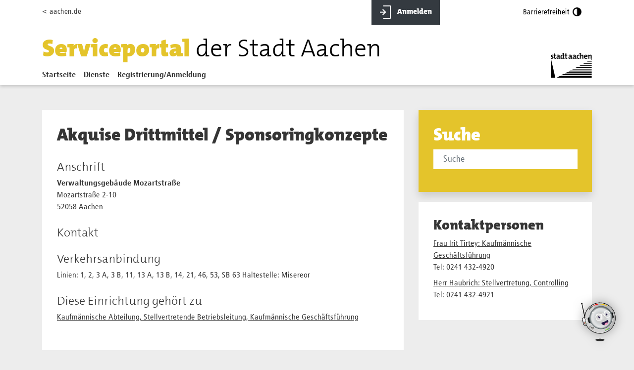

--- FILE ---
content_type: text/html;charset=UTF-8
request_url: https://serviceportal.aachen.de/suche/-/vr-bis-detail/einrichtung/2120817/show
body_size: 41703
content:
<!DOCTYPE html> <html class="ltr" dir=" lang.dir" lang="de-DE"> <head> <meta name="viewport" content="width=device-width, initial-scale=1"> <title>Akquise Drittmittel / Sponsoringkonzepte - Serviceportal der Stadt Aachen</title> <meta content="text/html; charset=UTF-8" http-equiv="content-type" /> <script data-senna-track="permanent" src="/o/frontend-js-lodash-web/lodash/lodash.js" type="text/javascript"></script> <script data-senna-track="permanent" src="/o/frontend-js-lodash-web/lodash/util.js" type="text/javascript"></script> <script data-senna-track="temporary" type="text/javascript">if(window.Analytics)window._com_liferay_document_library_analytics_isViewFileEntry=false;</script> <link href="https://serviceportal.aachen.de/o/dynamic-data-mapping-web/css/main.css?browserId=other&themeId=stadtportalaachen_WAR_stadtportalaachen&minifierType=css&languageId=de_DE&b=7103&t=1764157497488" rel="stylesheet" type = "text/css" /> <link href="https://serviceportal.aachen.de/o/dynamic-data-mapping-form-renderer/css/main.css?browserId=other&themeId=stadtportalaachen_WAR_stadtportalaachen&minifierType=css&languageId=de_DE&b=7103&t=1764157497488" rel="stylesheet" type = "text/css" /> <link href="https://serviceportal.aachen.de/o/dynamic-data-mapping-form-builder/css/main.css?browserId=other&themeId=stadtportalaachen_WAR_stadtportalaachen&minifierType=css&languageId=de_DE&b=7103&t=1764157497488" rel="stylesheet" type = "text/css" /> <link href="https://serviceportal.aachen.de/o/stadtportal-aachen/images/favicon.ico" rel="icon" /> <link data-senna-track="temporary" href="https://serviceportal.aachen.de/suche/-/vr-bis-detail/einrichtung/2120817/show" rel="canonical" /> <link class="lfr-css-file" data-senna-track="temporary" href="https://serviceportal.aachen.de/o/stadtportal-aachen/css/clay.css?browserId=other&amp;themeId=stadtportalaachen_WAR_stadtportalaachen&amp;minifierType=css&amp;languageId=de_DE&amp;b=7103&amp;t=1764157497488" id="liferayAUICSS" rel="stylesheet" type="text/css" /> <link data-senna-track="temporary" href="/o/frontend-css-web/main.css?browserId=other&amp;themeId=stadtportalaachen_WAR_stadtportalaachen&amp;minifierType=css&amp;languageId=de_DE&amp;b=7103&amp;t=1557361611547" id="liferayPortalCSS" rel="stylesheet" type="text/css" /> <link data-senna-track="temporary" href="/combo?browserId=other&amp;minifierType=&amp;themeId=stadtportalaachen_WAR_stadtportalaachen&amp;languageId=de_DE&amp;b=7103&amp;com_liferay_portal_search_web_search_bar_portlet_SearchBarPortlet_INSTANCE_templateSearch:%2Fsearch%2Fbar%2Fcss%2Fmain.css&amp;com_liferay_product_navigation_product_menu_web_portlet_ProductMenuPortlet:%2Fcss%2Fmain.css&amp;t=1764153970000" id="121d1515" rel="stylesheet" type="text/css" /> <script data-senna-track="temporary" type="text/javascript">var Liferay=Liferay||{};
Liferay.Browser={acceptsGzip:function(){return true},getMajorVersion:function(){return 131},getRevision:function(){return"537.36"},getVersion:function(){return"131.0"},isAir:function(){return false},isChrome:function(){return true},isEdge:function(){return false},isFirefox:function(){return false},isGecko:function(){return true},isIe:function(){return false},isIphone:function(){return false},isLinux:function(){return false},isMac:function(){return true},isMobile:function(){return false},isMozilla:function(){return false},
isOpera:function(){return false},isRtf:function(){return true},isSafari:function(){return true},isSun:function(){return false},isWebKit:function(){return true},isWindows:function(){return false}};Liferay.Data=Liferay.Data||{};Liferay.Data.ICONS_INLINE_SVG=true;Liferay.Data.NAV_SELECTOR="#navigation";Liferay.Data.NAV_SELECTOR_MOBILE="#navigationCollapse";Liferay.Data.isCustomizationView=function(){return false};Liferay.Data.notices=[null];
Liferay.PortletKeys={DOCUMENT_LIBRARY:"com_liferay_document_library_web_portlet_DLPortlet",DYNAMIC_DATA_MAPPING:"com_liferay_dynamic_data_mapping_web_portlet_DDMPortlet",ITEM_SELECTOR:"com_liferay_item_selector_web_portlet_ItemSelectorPortlet"};Liferay.PropsValues={JAVASCRIPT_SINGLE_PAGE_APPLICATION_TIMEOUT:0,NTLM_AUTH_ENABLED:false,UPLOAD_SERVLET_REQUEST_IMPL_MAX_SIZE:104857600};
Liferay.ThemeDisplay={getLayoutId:function(){return"3"},getLayoutRelativeControlPanelURL:function(){return"/group/guest/~/control_panel/manage?p_p_id\x3d19_WAR_vrportlet"},getLayoutRelativeURL:function(){return"/suche"},getLayoutURL:function(){return"https://serviceportal.aachen.de/suche"},getParentLayoutId:function(){return"0"},isControlPanel:function(){return false},isPrivateLayout:function(){return"false"},isVirtualLayout:function(){return false},getBCP47LanguageId:function(){return"de-DE"},getCanonicalURL:function(){return"https://serviceportal.aachen.de/suche/-/vr-bis-detail/einrichtung/2120817/show"},
getCDNBaseURL:function(){return"https://serviceportal.aachen.de"},getCDNDynamicResourcesHost:function(){return""},getCDNHost:function(){return""},getCompanyGroupId:function(){return"20686"},getCompanyId:function(){return"20648"},getDefaultLanguageId:function(){return"de_DE"},getDoAsUserIdEncoded:function(){return""},getLanguageId:function(){return"de_DE"},getParentGroupId:function(){return"20674"},getPathContext:function(){return""},getPathImage:function(){return"/image"},getPathJavaScript:function(){return"/o/frontend-js-web"},
getPathMain:function(){return"/c"},getPathThemeImages:function(){return"https://serviceportal.aachen.de/o/stadtportal-aachen/images"},getPathThemeRoot:function(){return"/o/stadtportal-aachen"},getPlid:function(){return"21021"},getPortalURL:function(){return"https://serviceportal.aachen.de"},getScopeGroupId:function(){return"20674"},getScopeGroupIdOrLiveGroupId:function(){return"20674"},getSessionId:function(){return""},getSiteAdminURL:function(){return"https://serviceportal.aachen.de/group/guest/~/control_panel/manage?p_p_lifecycle\x3d0\x26p_p_state\x3dmaximized\x26p_p_mode\x3dview"},
getSiteGroupId:function(){return"20674"},getURLControlPanel:function(){return"/group/control_panel?refererPlid\x3d21021"},getURLHome:function(){return"https://serviceportal.aachen.de/web/guest"},getUserEmailAddress:function(){return""},getUserId:function(){return"20651"},getUserName:function(){return""},isAddSessionIdToURL:function(){return false},isFreeformLayout:function(){return false},isImpersonated:function(){return false},isSignedIn:function(){return false},isStateExclusive:function(){return false},
isStateMaximized:function(){return false},isStatePopUp:function(){return false}};var themeDisplay=Liferay.ThemeDisplay;
Liferay.AUI={getAvailableLangPath:function(){return"available_languages.jsp?browserId\x3dother\x26themeId\x3dstadtportalaachen_WAR_stadtportalaachen\x26colorSchemeId\x3d01\x26minifierType\x3djs\x26languageId\x3dde_DE\x26b\x3d7103\x26t\x3d1764157437459"},getCombine:function(){return true},getComboPath:function(){return"/combo/?browserId\x3dother\x26minifierType\x3d\x26languageId\x3dde_DE\x26b\x3d7103\x26t\x3d1557361610505\x26"},getDateFormat:function(){return"%d.%m.%Y"},getEditorCKEditorPath:function(){return"/o/frontend-editor-ckeditor-web"},
getFilter:function(){var filter="raw";filter="min";return filter},getFilterConfig:function(){var instance=this;var filterConfig=null;if(!instance.getCombine())filterConfig={replaceStr:".js"+instance.getStaticResourceURLParams(),searchExp:"\\.js$"};return filterConfig},getJavaScriptRootPath:function(){return"/o/frontend-js-web"},getLangPath:function(){return"aui_lang.jsp?browserId\x3dother\x26themeId\x3dstadtportalaachen_WAR_stadtportalaachen\x26colorSchemeId\x3d01\x26minifierType\x3djs\x26languageId\x3dde_DE\x26b\x3d7103\x26t\x3d1557361610505"},
getPortletRootPath:function(){return"/html/portlet"},getStaticResourceURLParams:function(){return"?browserId\x3dother\x26minifierType\x3d\x26languageId\x3dde_DE\x26b\x3d7103\x26t\x3d1557361610505"}};Liferay.authToken="rTg7g9nG";Liferay.currentURL="/suche/-/vr-bis-detail/einrichtung/2120817/show";Liferay.currentURLEncoded="%2Fsuche%2F-%2Fvr-bis-detail%2Feinrichtung%2F2120817%2Fshow";</script> <script src="/o/js_loader_modules?t=1764157497488" type="text/javascript"></script> <script src="/o/js_loader_config?t=1764157458987" type="text/javascript"></script> <script src="/o/frontend-js-web/loader/config.js" type="text/javascript"></script> <script src="/o/frontend-js-web/loader/loader.3.js" type="text/javascript"></script> <script data-senna-track="permanent" src="https://serviceportal.aachen.de/combo?browserId=other&minifierType=js&languageId=de_DE&b=7103&t=1557361610505&/o/frontend-js-web/jquery/jquery.js&/o/frontend-js-web/clay/popper.js&/o/frontend-js-web/clay/bootstrap.js&/o/frontend-js-web/aui/aui/aui.js&/o/frontend-js-web/aui/aui-base-html5-shiv/aui-base-html5-shiv.js&/o/frontend-js-web/liferay/browser_selectors.js&/o/frontend-js-web/liferay/modules.js&/o/frontend-js-web/liferay/aui_sandbox.js&/o/frontend-js-web/clay/collapsible-search.js&/o/frontend-js-web/clay/side-navigation.js&/o/frontend-js-web/jquery/fm.js&/o/frontend-js-web/jquery/form.js&/o/frontend-js-web/misc/svg4everybody.js&/o/frontend-js-web/aui/arraylist-add/arraylist-add.js&/o/frontend-js-web/aui/arraylist-filter/arraylist-filter.js&/o/frontend-js-web/aui/arraylist/arraylist.js&/o/frontend-js-web/aui/array-extras/array-extras.js&/o/frontend-js-web/aui/array-invoke/array-invoke.js&/o/frontend-js-web/aui/attribute-base/attribute-base.js&/o/frontend-js-web/aui/attribute-complex/attribute-complex.js&/o/frontend-js-web/aui/attribute-core/attribute-core.js&/o/frontend-js-web/aui/attribute-observable/attribute-observable.js&/o/frontend-js-web/aui/attribute-extras/attribute-extras.js&/o/frontend-js-web/aui/base-base/base-base.js&/o/frontend-js-web/aui/base-pluginhost/base-pluginhost.js&/o/frontend-js-web/aui/classnamemanager/classnamemanager.js&/o/frontend-js-web/aui/datatype-xml-format/datatype-xml-format.js&/o/frontend-js-web/aui/datatype-xml-parse/datatype-xml-parse.js&/o/frontend-js-web/aui/dom-base/dom-base.js&/o/frontend-js-web/aui/dom-core/dom-core.js&/o/frontend-js-web/aui/dom-screen/dom-screen.js&/o/frontend-js-web/aui/dom-style/dom-style.js&/o/frontend-js-web/aui/event-base/event-base.js&/o/frontend-js-web/aui/event-custom-base/event-custom-base.js&/o/frontend-js-web/aui/event-custom-complex/event-custom-complex.js&/o/frontend-js-web/aui/event-delegate/event-delegate.js&/o/frontend-js-web/aui/event-focus/event-focus.js&/o/frontend-js-web/aui/event-hover/event-hover.js" type = "text/javascript"></script> <script data-senna-track="permanent" src="https://serviceportal.aachen.de/combo?browserId=other&minifierType=js&languageId=de_DE&b=7103&t=1557361610505&/o/frontend-js-web/aui/event-key/event-key.js&/o/frontend-js-web/aui/event-mouseenter/event-mouseenter.js&/o/frontend-js-web/aui/event-mousewheel/event-mousewheel.js&/o/frontend-js-web/aui/event-outside/event-outside.js&/o/frontend-js-web/aui/event-resize/event-resize.js&/o/frontend-js-web/aui/event-simulate/event-simulate.js&/o/frontend-js-web/aui/event-synthetic/event-synthetic.js&/o/frontend-js-web/aui/intl/intl.js&/o/frontend-js-web/aui/io-base/io-base.js&/o/frontend-js-web/aui/io-form/io-form.js&/o/frontend-js-web/aui/io-queue/io-queue.js&/o/frontend-js-web/aui/io-upload-iframe/io-upload-iframe.js&/o/frontend-js-web/aui/io-xdr/io-xdr.js&/o/frontend-js-web/aui/json-parse/json-parse.js&/o/frontend-js-web/aui/json-stringify/json-stringify.js&/o/frontend-js-web/aui/node-base/node-base.js&/o/frontend-js-web/aui/node-core/node-core.js&/o/frontend-js-web/aui/node-event-delegate/node-event-delegate.js&/o/frontend-js-web/aui/node-event-simulate/node-event-simulate.js&/o/frontend-js-web/aui/node-focusmanager/node-focusmanager.js&/o/frontend-js-web/aui/node-pluginhost/node-pluginhost.js&/o/frontend-js-web/aui/node-screen/node-screen.js&/o/frontend-js-web/aui/node-style/node-style.js&/o/frontend-js-web/aui/oop/oop.js&/o/frontend-js-web/aui/plugin/plugin.js&/o/frontend-js-web/aui/pluginhost-base/pluginhost-base.js&/o/frontend-js-web/aui/pluginhost-config/pluginhost-config.js&/o/frontend-js-web/aui/querystring-stringify-simple/querystring-stringify-simple.js&/o/frontend-js-web/aui/queue-promote/queue-promote.js&/o/frontend-js-web/aui/selector-css2/selector-css2.js&/o/frontend-js-web/aui/selector-css3/selector-css3.js&/o/frontend-js-web/aui/selector-native/selector-native.js&/o/frontend-js-web/aui/selector/selector.js&/o/frontend-js-web/aui/widget-base/widget-base.js&/o/frontend-js-web/aui/widget-htmlparser/widget-htmlparser.js&/o/frontend-js-web/aui/widget-skin/widget-skin.js" type = "text/javascript"></script> <script data-senna-track="permanent" src="https://serviceportal.aachen.de/combo?browserId=other&minifierType=js&languageId=de_DE&b=7103&t=1557361610505&/o/frontend-js-web/aui/widget-uievents/widget-uievents.js&/o/frontend-js-web/aui/yui-throttle/yui-throttle.js&/o/frontend-js-web/aui/aui-base-core/aui-base-core.js&/o/frontend-js-web/aui/aui-base-lang/aui-base-lang.js&/o/frontend-js-web/aui/aui-classnamemanager/aui-classnamemanager.js&/o/frontend-js-web/aui/aui-component/aui-component.js&/o/frontend-js-web/aui/aui-debounce/aui-debounce.js&/o/frontend-js-web/aui/aui-delayed-task-deprecated/aui-delayed-task-deprecated.js&/o/frontend-js-web/aui/aui-event-base/aui-event-base.js&/o/frontend-js-web/aui/aui-event-input/aui-event-input.js&/o/frontend-js-web/aui/aui-form-validator/aui-form-validator.js&/o/frontend-js-web/aui/aui-node-base/aui-node-base.js&/o/frontend-js-web/aui/aui-node-html5/aui-node-html5.js&/o/frontend-js-web/aui/aui-selector/aui-selector.js&/o/frontend-js-web/aui/aui-timer/aui-timer.js&/o/frontend-js-web/liferay/dependency.js&/o/frontend-js-web/liferay/dom_task_runner.js&/o/frontend-js-web/liferay/events.js&/o/frontend-js-web/liferay/language.js&/o/frontend-js-web/liferay/lazy_load.js&/o/frontend-js-web/liferay/liferay.js&/o/frontend-js-web/liferay/util.js&/o/frontend-js-web/liferay/global.bundle.js&/o/frontend-js-web/liferay/portal.js&/o/frontend-js-web/liferay/portlet.js&/o/frontend-js-web/liferay/workflow.js&/o/frontend-js-web/liferay/address.js&/o/frontend-js-web/liferay/form.js&/o/frontend-js-web/liferay/form_placeholders.js&/o/frontend-js-web/liferay/icon.js&/o/frontend-js-web/liferay/menu.js&/o/frontend-js-web/liferay/notice.js&/o/frontend-js-web/liferay/poller.js" type = "text/javascript"></script> <script>Liferay.Loader.define._amd=Liferay.Loader.define.amd;Liferay.Loader.define.amd=false;</script> <script type="text/javascript" src="/o/vr-portlet/webjars/datatables/1.10.20/js/jquery.dataTables.min.js"></script> <script type="text/javascript" src="/o/vr-portlet/webjars/datatables/1.10.20/js/dataTables.bootstrap4.min.js"></script> <script type="text/javascript" src="/o/vr-portlet/webjars/select2/4.0.13/js/select2.min.js"></script> <script type="text/javascript" src="/o/vr-portlet/webjars/select2/4.0.13/js/i18n/de.js"></script> <script type="text/javascript" src="/o/vr-portlet/webjars/jquery-ui/1.13.1/jquery-ui.min.js"></script> <script type="text/javascript" src="/o/vr-portlet/webjars/tinymce/5.10.2/tinymce.min.js"></script> <script type="text/javascript" src="/o/vr-portlet/webjars/jstree/3.3.8/jstree.min.js"></script> <script type="text/javascript" src="/o/vr-portlet/portlet/common/responsive/2.2.3/js/dataTables.responsive.min.js"></script> <script type="text/javascript" src="/o/vr-portlet/portlet/common/jquery-ui/i18n/datepicker-de.js"></script> <script type="text/javascript" src="/o/vr-portlet/portlet/common/bs-custom-file-input/bs-custom-file-input.min.js"></script> <script type="text/javascript" src="/o/vr-portlet/portlet/common/bootstrap-input-spinner/1.11.1/bootstrap-input-spinner.js"></script> <script type="text/javascript" src="/o/vr-portlet/vr/js/vr.js?6.3.6"></script> <script>Liferay.Loader.define.amd=Liferay.Loader.define._amd;</script> <link href="/o/vr-portlet/webjars/datatables/1.10.20/css/dataTables.bootstrap4.min.css" rel="stylesheet" type="text/css"> <link href="/o/vr-portlet/webjars/select2/4.0.13/css/select2.min.css" rel="stylesheet" type="text/css"> <link href="/o/vr-portlet/webjars/jstree/3.3.8/themes/default/style.min.css" rel="stylesheet" type="text/css"> <link href="/o/vr-portlet/webjars/jquery-ui/1.13.1/jquery-ui.min.css" rel="stylesheet" type="text/css"> <link href="/o/vr-portlet/vr/css/vr.css?6.3.6" rel="stylesheet" type="text/css"> <style> .vr-modal { display: none!important; min-width: 90%!important; left: 5%; } .vr-modal.show { display: block!important; } </style> <script data-senna-track="temporary" src="/o/js_bundle_config?t=1764157497470" type="text/javascript"></script> <script data-senna-track="temporary" type="text/javascript"></script> <!-- Matomo --> <script>var _paq=window._paq=window._paq||[];_paq.push(["trackPageView"]);_paq.push(["enableLinkTracking"]);(function(){var u="https://stats-stac.regioit.de/";_paq.push(["setTrackerUrl",u+"matomo.php"]);_paq.push(["setSiteId","1"]);var d=document,g=d.createElement("script"),s=d.getElementsByTagName("script")[0];g.async=true;g.src=u+"matomo.js";s.parentNode.insertBefore(g,s)})();</script> <!-- End Matomo Code --> <link class="lfr-css-file" data-senna-track="temporary" href="https://serviceportal.aachen.de/o/stadtportal-aachen/css/main.css?browserId=other&amp;themeId=stadtportalaachen_WAR_stadtportalaachen&amp;minifierType=css&amp;languageId=de_DE&amp;b=7103&amp;t=1764157497488" id="liferayThemeCSS" rel="stylesheet" type="text/css" /> <style data-senna-track="temporary" type="text/css">a#twitter-icon.nav-link{display:none}#portlet_com_liferay_login_web_portlet_LoginPortlet .login-container a{display:none}#p_p_id_19_WAR_vrportlet_ strong,#p_p_id_19_WAR_vrportlet_ b{font-weight:bold !important}#usu-chatbot-iframe-container #usuChatbotTooltip{height:initial}</style> <style data-senna-track="temporary" type="text/css">.al-theme-wrapper .service-details .portlet-content section{margin-bottom:30px}.search-placeholder{margin-bottom:20px;padding-top:30px;padding-left:30px;padding-right:30px;padding-bottom:13px}.al-theme-wrapper .service-details .portlet-content .section-actions{margin-bottom:40px}</style> <link data-senna-track="permanent" href="https://serviceportal.aachen.de/combo?browserId=other&minifierType=css&languageId=de_DE&b=7103&t=1557361605911&/o/product-navigation-simulation-theme-contributor/css/simulation_panel.css&/o/product-navigation-product-menu-theme-contributor/product_navigation_product_menu.css&/o/product-navigation-control-menu-theme-contributor/product_navigation_control_menu.css" rel="stylesheet" type = "text/css" /> <script data-senna-track="permanent" src="https://serviceportal.aachen.de/combo?browserId=other&minifierType=js&languageId=de_DE&b=7103&t=1557361605911&/o/product-navigation-control-menu-theme-contributor/product_navigation_control_menu.js" type = "text/javascript"></script> <script type="text/javascript">Liferay.on("ddmFieldBlur",function(event){if(window.Analytics)Analytics.send("fieldBlurred","Form",{fieldName:event.fieldName,focusDuration:event.focusDuration,formId:event.formId,page:event.page-1})});Liferay.on("ddmFieldFocus",function(event){if(window.Analytics)Analytics.send("fieldFocused","Form",{fieldName:event.fieldName,formId:event.formId,page:event.page-1})});
Liferay.on("ddmFormPageShow",function(event){if(window.Analytics)Analytics.send("pageViewed","Form",{formId:event.formId,page:event.page,title:event.title})});Liferay.on("ddmFormSubmit",function(event){if(window.Analytics)Analytics.send("formSubmitted","Form",{formId:event.formId})});Liferay.on("ddmFormView",function(event){if(window.Analytics)Analytics.send("formViewed","Form",{formId:event.formId,title:event.title})});</script> <script src="https://cdn.jsdelivr.net/npm/js-cookie@2/src/js.cookie.min.js"></script> </head> <body class=" controls-visible yui3-skin-sam guest-site signed-out public-page site "> <nav class="quick-access-nav" id="leca_quickAccessNav"> <h1 class="hide-accessible">Navigation</h1> <ul> <li><a href="#main-content">Zum Inhalt springen</a></li> </ul> </nav> <div class="al-theme-wrapper" id="wrapper"> <header class="main-header" id="desktop"> <div class="container" id="topheader"> <div class="row"> <div class="col-2"> <a href="http://aachen.de" >&lt; aachen.de</a> </div> <div class="col-5" id=""> </div> <div class="col-2"> <a href="/login" class="btn btn-dark" id="anmelden-button"> <img src="https://serviceportal.aachen.de/o/stadtportal-aachen/images/anmelden.svg" alt="Anmelden-Icon" width="21" height="24"> Anmelden</a> </div> <div class="col-3 d-flex justify-content-end"> <a id="barrierefreiheit-button" class="btn" style="display: inline-block"> <span>Barrierefreiheit</span> <img src="https://serviceportal.aachen.de/o/stadtportal-aachen/images/barrierefrei.png" id="barrierefrei-off" alt="Barrierefrei-Icon" width="21" height="21"> <img src="https://serviceportal.aachen.de/o/stadtportal-aachen/images/barrierefrei-active.png" id="barrierefrei-on" style="display: none;" alt="Barrierefrei-Icon" width="21" height="21"> </a> </div> </div> <div id="logo-container"> <div id="logo-header"> <div class="row"> <div class="col-8"> <a class="navbar-brand" id="logo" href="/home"> <h1>Serviceportal <small>der Stadt Aachen</small> </h1> </a> <nav class="sort-pages modify-pages navbar navbar-default" id="navigation" role="navigation"> <div class=""> <div id="main-navbar-collapse" class="navbar-collapse collapse"> <ul class="nav navbar-nav" aria-label="Seiten der Site" role="menubar"> <li class="" id="layout_1" role="presentation"> <a aria-labelledby="layout_1" href="https://serviceportal.aachen.de/home" role="menuitem"> <span> Startseite </span> </a> </li> <li class="" id="layout_55" role="presentation"> <a aria-labelledby="layout_55" href="https://serviceportal.aachen.de/dienste" role="menuitem"> <span> Dienste </span> </a> </li> <li id="layout_signin" class="" role="presentation" > <a id="sign-in" href="/login" rel="nofollow" data-redirect="false" > Registrierung/Anmeldung </a> </li> </ul> </div> </div> </nav> </div> <div class="col-4" id="aachen-logo-container"> <a href="http://aachen.de" id="aachen-logo" target="_blank"> <img src="https://serviceportal.aachen.de/o/stadtportal-aachen/images/aachen.png" title="Aachen logo" alt="Logo der Stadt Aachen" width="83" height="50"> </a> </div> </div> </div> </div> </div> </header> <header class="banner" id="mobile"> <div id="topheader" class="container"> <div class="row"> <div class="col-10 float-left" id="googleTranslatorMobile"> </div> <div class="col-2"> <a id="barrierefreiheit-mobile-button" class="btn" style="display: inline-block"> <img src="https://serviceportal.aachen.de/o/stadtportal-aachen/images/barrierefrei.png" id="barrierefrei-mobile-off" alt="Barrierefrei-Icon" width="18" height="18"> <img src="https://serviceportal.aachen.de/o/stadtportal-aachen/images/barrierefrei-active.png" id="barrierefrei-mobile-on" style="display: none;" alt="Barrierefrei-Icon" width="18" height="18"> </a> </div> </div> </div> <nav class="navbar navbar-toggleable-md navbar-top navbar-light navbar-main"> <a class="navbar-brand" id="logo" href="/home"> <h1>Serviceportal <small>der Stadt Aachen</small> </h1> </a> <button class="navbar-toggler navbar-toggler-right collapsed" type="button" data-toggle="collapse" data-target="#navbarSupportedContent" aria-controls="navbarCollapse" aria-expanded="false" aria-label="Toggle navigation"> <span class="navbar-toggler-icon"></span> </button> <div class="navbar-collapse collapse" id="navbarSupportedContent" style=""> <nav class="sort-pages modify-pages navbar navbar-default" id="navigation" role="navigation"> <ul id="menu-hauptmenue-1" class="nav navbar-nav" aria-label="Seiten der Site" role="menubar"> <li class="" id="layout_1" role="presentation"> <a aria-labelledby="layout_1" href="https://serviceportal.aachen.de/home" role="menuitem"> <span> Startseite </span> </a> </li> <li class="" id="layout_55" role="presentation"> <a aria-labelledby="layout_55" href="https://serviceportal.aachen.de/dienste" role="menuitem"> <span> Dienste </span> </a> </li> <li id="layout_signin" class="" role="presentation" > <a id="sign-in" href="https://serviceportal.aachen.de/c/portal/login?p_l_id=21021" rel="nofollow" data-redirect="false" > Anmelden </a> </li> </ul> </nav> </div> </nav> </header> <main id="content" class="main-content"> <h1 class="hide-accessible">Akquise Drittmittel / Sponsoringkonzepte</h1> <div class="container"> <div class="row"> <div class="content-body col-12"> <div class="portlets-area"> <div class="columns-1" id="main-content" role="main"> <div class="portlet-layout row"> <div class="col-md-12 portlet-column portlet-column-only" id="column-1"> <div class="portlet-dropzone portlet-column-content portlet-column-content-only" id="layout-column_column-1"> <div class="portlet-boundary portlet-boundary_19_WAR_vrportlet_ portlet-static portlet-static-end portlet-decorate vr-app vr-portlet portlet-19 no-bg no-padding service-details" id="p_p_id_19_WAR_vrportlet_" > <span id="p_19_WAR_vrportlet"></span> <section class="portlet" id="portlet_19_WAR_vrportlet"> <div class="portlet-content"> <div class="autofit-float autofit-row portlet-header"> <div class="autofit-col autofit-col-expand"> <h2 class="portlet-title-text">BIS: Suche und Detail</h2> </div> <div class="autofit-col autofit-col-end"> <div class="autofit-section"> </div> </div> </div> <div class=" portlet-content-container" > <div class="portlet-body"> <div class="row"> <div class="col-12"> <div class="search-area"> <form id="co" class="form-horizontal search-form" action="https://serviceportal.aachen.de:443/suche?p_p_id=19_WAR_vrportlet&amp;p_p_lifecycle=1&amp;p_p_state=normal&amp;p_p_mode=view&amp;_19_WAR_vrportlet_action=vr-bis-detail-search-submit&amp;p_auth=rTg7g9nG" method="post"> <div class="input-group mb-3"> <input id="form-element-query" name="query" class="form-control search-query" title="Suche" placeholder="Suche" aria-label="Suchfeld" type="text" value=""/> <div class="input-group-append"> <button id="form-element-suche-submit" name="submit" title="Suchen" class="btn btn-primary" type="submit" value="Submit"> <i class="icon-search"></i>&nbsp; </button> </div> </div> </form> </div> </div> </div> <script type="application/javascript"> var url2 = "https://serviceportal.aachen.de:443/suche?p_p_id=19_WAR_vrportlet&p_p_lifecycle=1&p_p_state=normal&p_p_mode=view&_19_WAR_vrportlet_action=vr-bis-detail-search-submit&p_auth=rTg7g9nG"; $(".search-form input").keyup(function () { if ($(".search-form input").val().length > 1) { $('#search-dropdown').show(); $.ajax({ url: url2, data: {query: $(".search-form input").val()}, type: 'POST', success: function (data) { $('#resp').html($(data).find("#resp")); $('#wait').hide(); } }); } else { $('#search-dropdown').hide(); } }); </script> <div id="wait" style="display:none"> <p>Suche ...</p> </div> <script>jQuery(document).ready(function(){jQuery(".search-placeholder").append(jQuery(".search-area").parent().parent());jQuery(".search-placeholder").append(jQuery("#wait"));jQuery(".search-placeholder").append(jQuery("#resp").parent())});function show(id){if(document.getElementById){var mydiv=document.getElementById(id);mydiv.style.display=mydiv.style.display=="block"?"none":"block"}}
function showAllServices(elem){show("topservices");show("allservices");elem.setAttribute("aria-expanded",elem.getAttribute("aria-expanded")=="false"?"true":"false");document.getElementById("showallservices").innerHTML=elem.getAttribute("aria-expanded")=="true"?"\x3ci class\x3d'icon-folder-open' aria-hidden\x3d'true'\x3e\x3c/i\x3e Alle Dienstleistungen der Einrichtung ausblenden":"\x3ci class\x3d'icon-folder-close' aria-hidden\x3d'true'\x3e\x3c/i\x3e Alle Dienstleistungen der Einrichtung einblenden"}
;</script> <div id="search-dropdown"> <div id="resp"> <div class="row mt-3"> <div class="col-12"> <div class="search-detail"> <div class="row"> </div> </div> </div> </div> </div> </div> <div class="row"> <div class="col-lg-8"> <section id="service-box-main" class="white"> <h1> Akquise Drittmittel / Sponsoringkonzepte </h1> <div class="anschrit mb-4"> <h2>Anschrift</h2> <p> <strong>Verwaltungsgebäude Mozartstraße</strong> <br/> Mozartstraße 2-10 <br/> 52058 Aachen </p> </div> <div class="mb-4"> <h2>Kontakt</h2> <p> </p> </div> <div class="mb-4"> <h2>Verkehrsanbindung</h2> <div><p>Linien: 1, 2, 3 A, 3 B, 11, 13 A, 13 B, 14, 21, 46, 53, SB 63 Haltestelle: Misereor</p></div> </div> <div class="mb-4"> <h2>Diese Einrichtung gehört zu</h2> <p><a href="https://serviceportal.aachen.de:443/suche/-/vr-bis-detail/einrichtung/45988/show">Kaufmännische Abteilung, Stellvertretende Betriebsleitung, Kaufmännische Geschäftsführung</a></p> </div> </section> </div> <div class="col-lg-4"> <div class="search-placeholder search shadow"><h2>Suche</h2></div> <section class="white info-box"> <h3>Kontaktpersonen</h3> <div class="mb-2"> <a href="https://serviceportal.aachen.de:443/suche/-/vr-bis-detail/mitarbeiter/49736/show"> Frau Irit Tirtey: Kaufmännische Geschäftsführung </a> <br/> Tel: 0241 432-4920 <br/> </div> <div class="mb-2"> <a href="https://serviceportal.aachen.de:443/suche/-/vr-bis-detail/mitarbeiter/52863/show"> Herr Haubrich: Stellvertretung, Controlling </a> <br/> Tel: 0241 432-4921 <br/> </div> </section> </div> </div> </div> </div> </div> </section> </div> </div> </div> </div> </div> <form action="#" id="hrefFm" method="post" name="hrefFm"><span></span></form> </div> </div> </div> </div> </main> <footer class="main-footer mt-4"> <div class="footer"> <div class="container"> <section id="homepage-quicklinks" class="black"> <div class="card-deck-sp no-bottom"> <div class="card card-sp black"> <div class="card-body"> <h5 class="card-title">Häufig gestellte Fragen</h5> </div> <div class="card-footer"> <a href="https://serviceportal.aachen.de/faq" class="mt-3 btn btn-primary">Unsere FAQs</a> </div> </div> <div class="card card-sp black"> <div class="card-body"> <h5 class="card-title">Wie finden Sie unser Angebot?</h5> </div> <div class="card-footer"> <a href="https://serviceportal.aachen.de/suche/-/vr-bis-detail/dienstleistung/979040/show" class="mt-3 btn btn-primary">Ihr Feedback</a> </div> </div> <div class="card card-sp black"> <div class="card-body"> <h5 class="card-title">Wir rufen Sie zurück!</h5> </div> <div class="card-footer"> <a href="https://serviceportal.aachen.de/suche/-/vr-bis-detail/dienstleistung/5758/show" class="mt-3 btn btn-primary">Rückruf anfordern</a> </div> </div> </div> </section> <section id="homepage-links" class="black"> <div class="card-deck-sp no-bottom"> <div class="card card-sp black"> <div class="card-body"> <h5 class="card-title">Weitere Informationen</h5> <ul class="linklist"> <li> <a href="/unsere-onlinedienste" target="_blank"> Unsere Onlinedienste </a> </li> <li> <a href="/%C3%96ffnungszeiten" target="_blank"> Öffnungszeiten </a> </li> <li> <a href="/aachen.de" target="_blank"> Aachen.de </a> </li> <li> <a href="/karriere" target="_blank"> Karriere </a> </li> </ul> </div> </div> <div class="card card-sp black"> <div class="card-body"> <h5 class="card-title">Weitere Services</h5> <ul class="linklist"> <li> <a href="/ratsinfo" target="_blank"> Ratsinfo </a> </li> <li> <a href="/geodatenportal1" target="_blank"> Geodatenportal </a> </li> <li> <a href="/open-data-portal" target="_blank"> Open Data Portal </a> </li> <li> <a href="/aktuelle-stellenangebote" target="_blank"> Aktuelle Stellenangebote </a> </li> <li> <a href="/abfallkalender" target="_blank"> Abfallkalender </a> </li> </ul> </div> </div> <div class="card card-sp black"> <div class="card-body"> <h5 class="card-title">Häufig gesucht</h5> <ul class="linklist"> <li> <a href="/bekanntmachungen" target="_blank"> Bekanntmachungen </a> </li> <li> <a href="/newsletter" target="_blank"> Newsletter </a> </li> <li> <a href="/pressemitteilungen" target="_blank"> Pressemitteilungen </a> </li> <li> <a href="/notfallinformationen" target="_blank"> Notfallinformationen </a> </li> <li> <a href="/immobilienangebote" target="_blank"> Immobilienangebote </a> </li> </ul> </div> </div> </div> </section> <div class="content-info"> <section class="black"> <nav class="navbar navbar-expand-lg"> <div class="navbar-collapse" id="navbarText"> <ul class="navbar-nav mr-auto nav-sp"> <li class="nav-item"> <a class="nav-link" href="/footer" > Impressum </a> </li> <li class="nav-item"> <a class="nav-link" href="/mein-aachen" target="_blank"> aachen.de </a> </li> <li class="nav-item"> <a class="nav-link" href="/footerer" > Datenschutz </a> </li> <li class="nav-item"> <span>©Stadt Aachen</span> </li> </ul> <ul class="navbar-nav navbar-social"> <li class="nav-item"> <a class="nav-link" target="social" id="facebook-icon" href="https://www.facebook.com/unseraachen"> <svg aria-hidden="true" focusable="false" data-prefix="fab" data-icon="facebook-f" class="svg-inline--fa fa-facebook-f fa-w-10" role="img" xmlns="http://www.w3.org/2000/svg" viewBox="0 0 320 512"> <path fill="currentColor" d="M279.14 288l14.22-92.66h-88.91v-60.13c0-25.35 12.42-50.06 52.24-50.06h40.42V6.26S260.43 0 225.36 0c-73.22 0-121.08 44.38-121.08 124.72v70.62H22.89V288h81.39v224h100.17V288z"></path> </svg> </a> </li> <li class="nav-item"> <a class="nav-link" target="social" id="insta-icon" href="https://www.instagram.com/stadtaachen"> <svg aria-hidden="true" focusable="false" data-prefix="fab" data-icon="instagram" class="svg-inline--fa fa-instagram fa-w-14" role="img" xmlns="http://www.w3.org/2000/svg" viewBox="0 0 448 512"> <path fill="currentColor" d="M224.1 141c-63.6 0-114.9 51.3-114.9 114.9s51.3 114.9 114.9 114.9S339 319.5 339 255.9 287.7 141 224.1 141zm0 189.6c-41.1 0-74.7-33.5-74.7-74.7s33.5-74.7 74.7-74.7 74.7 33.5 74.7 74.7-33.6 74.7-74.7 74.7zm146.4-194.3c0 14.9-12 26.8-26.8 26.8-14.9 0-26.8-12-26.8-26.8s12-26.8 26.8-26.8 26.8 12 26.8 26.8zm76.1 27.2c-1.7-35.9-9.9-67.7-36.2-93.9-26.2-26.2-58-34.4-93.9-36.2-37-2.1-147.9-2.1-184.9 0-35.8 1.7-67.6 9.9-93.9 36.1s-34.4 58-36.2 93.9c-2.1 37-2.1 147.9 0 184.9 1.7 35.9 9.9 67.7 36.2 93.9s58 34.4 93.9 36.2c37 2.1 147.9 2.1 184.9 0 35.9-1.7 67.7-9.9 93.9-36.2 26.2-26.2 34.4-58 36.2-93.9 2.1-37 2.1-147.8 0-184.8zM398.8 388c-7.8 19.6-22.9 34.7-42.6 42.6-29.5 11.7-99.5 9-132.1 9s-102.7 2.6-132.1-9c-19.6-7.8-34.7-22.9-42.6-42.6-11.7-29.5-9-99.5-9-132.1s-2.6-102.7 9-132.1c7.8-19.6 22.9-34.7 42.6-42.6 29.5-11.7 99.5-9 132.1-9s102.7-2.6 132.1 9c19.6 7.8 34.7 22.9 42.6 42.6 11.7 29.5 9 99.5 9 132.1s2.7 102.7-9 132.1z"></path> </svg> </a> </li> <li class="nav-item"> <a class="nav-link" target="social" id="twitter-icon" href="https://twitter.com/presseamtaachen"> <svg aria-hidden="true" focusable="false" data-prefix="fab" data-icon="twitter" class="svg-inline--fa fa-twitter fa-w-16" role="img" xmlns="http://www.w3.org/2000/svg" viewBox="0 0 512 512"> <path fill="currentColor" d="M459.37 151.716c.325 4.548.325 9.097.325 13.645 0 138.72-105.583 298.558-298.558 298.558-59.452 0-114.68-17.219-161.137-47.106 8.447.974 16.568 1.299 25.34 1.299 49.055 0 94.213-16.568 130.274-44.832-46.132-.975-84.792-31.188-98.112-72.772 6.498.974 12.995 1.624 19.818 1.624 9.421 0 18.843-1.3 27.614-3.573-48.081-9.747-84.143-51.98-84.143-102.985v-1.299c13.969 7.797 30.214 12.67 47.431 13.319-28.264-18.843-46.781-51.005-46.781-87.391 0-19.492 5.197-37.36 14.294-52.954 51.655 63.675 129.3 105.258 216.365 109.807-1.624-7.797-2.599-15.918-2.599-24.04 0-57.828 46.782-104.934 104.934-104.934 30.213 0 57.502 12.67 76.67 33.137 23.715-4.548 46.456-13.32 66.599-25.34-7.798 24.366-24.366 44.833-46.132 57.827 21.117-2.273 41.584-8.122 60.426-16.243-14.292 20.791-32.161 39.308-52.628 54.253z"></path> </svg> </a> </li> </ul> </div> </nav> </section> </div> </div> </div> </footer> </div> <script type="text/javascript">Liferay.BrowserSelectors.run();</script> <script type="text/javascript">Liferay.currentURL="/suche/-/vr-bis-detail/einrichtung/2120817/show";Liferay.currentURLEncoded="%2Fsuche%2F-%2Fvr-bis-detail%2Feinrichtung%2F2120817%2Fshow";</script> <script type="text/javascript">let jsscript=document.createElement("script");jsscript.src="https://softwareplattform.test.115.de/kbot-widget/bots/d115/DAA3t8Lg3QdC9mza3_QTmgKRP32ZKmdqaPQ9NrIf7Ws\x3d/widget.js";document.head.appendChild(jsscript);</script> <script type="text/javascript">(function(){var $=AUI.$;var _=AUI._;var onDestroyPortlet=function(){Liferay.detach("messagePosted",onMessagePosted);Liferay.detach("destroyPortlet",onDestroyPortlet)};Liferay.on("destroyPortlet",onDestroyPortlet);var onMessagePosted=function(event){if(window.Analytics)Analytics.send("posted","Comment",{className:event.className,classPK:event.classPK,commentId:event.commentId,text:event.text})};Liferay.on("messagePosted",onMessagePosted)})();
(function(){var $=AUI.$;var _=AUI._;var onShare=function(data){if(window.Analytics)Analytics.send("shared","SocialBookmarks",{className:data.className,classPK:data.classPK,type:data.type,url:data.url})};var onDestroyPortlet=function(){Liferay.detach("socialBookmarks:share",onShare);Liferay.detach("destroyPortlet",onDestroyPortlet)};Liferay.on("socialBookmarks:share",onShare);Liferay.on("destroyPortlet",onDestroyPortlet)})();
(function(){var $=AUI.$;var _=AUI._;var onVote=function(event){if(window.Analytics)Analytics.send("VOTE","Ratings",{className:event.className,classPK:event.classPK,ratingType:event.ratingType,score:event.score})};var onDestroyPortlet=function(){Liferay.detach("ratings:vote",onVote);Liferay.detach("destroyPortlet",onDestroyPortlet)};Liferay.on("ratings:vote",onVote);Liferay.on("destroyPortlet",onDestroyPortlet)})();if(Liferay.Data.ICONS_INLINE_SVG)svg4everybody({attributeName:"data-href",polyfill:true});
Liferay.Portlet.register("19_WAR_vrportlet");
Liferay.Portlet.onLoad({canEditTitle:false,columnPos:0,isStatic:"end",namespacedId:"p_p_id_19_WAR_vrportlet_",portletId:"19_WAR_vrportlet",refreshURL:"/c/portal/render_portlet?p_l_id\x3d21021\x26p_p_id\x3d19_WAR_vrportlet\x26p_p_lifecycle\x3d0\x26p_t_lifecycle\x3d0\x26p_p_state\x3dnormal\x26p_p_mode\x3dview\x26p_p_col_id\x3dcolumn-1\x26p_p_col_pos\x3d0\x26p_p_col_count\x3d1\x26p_p_isolated\x3d1\x26currentURL\x3d%2Fsuche%2F-%2Fvr-bis-detail%2Feinrichtung%2F2120817%2Fshow",refreshURLData:{"_19_WAR_vrportlet_id":["2120817"],
"_19_WAR_vrportlet_action":["vr-bis-detail-einrichtung-show"]}});
Liferay.Loader.require("metal-dom/src/all/dom","metal-uri/src/Uri","clay-tooltip/src/ClayTooltip",function(metalDomSrcAllDom,metalUriSrcUri,clayTooltipSrcClayTooltip){(function(){var dom=metalDomSrcAllDom;var metalUriSrcUri1=metalUriSrcUri;var ClayTooltip=clayTooltipSrcClayTooltip;(function(){var $=AUI.$;var _=AUI._;var Uri=metalUriSrcUri.default;var pathnameRegexp=/\/documents\/(\d+)\/(\d+)\/(.+?)\/([^&]+)/;var downloadClickHandler=dom.delegate(document.body,"click","a",function(event){if(window.Analytics){var anchor=
event.delegateTarget;var uri=new Uri(anchor.href);var match=pathnameRegexp.exec(uri.getPathname());if(match){var groupId=match[1];var fileEntryUUID=match[4];fetch("https://serviceportal.aachen.de/o/document_library/analytics/resolve_file_entry?groupId\x3d"+encodeURIComponent(groupId)+"\x26uuid\x3d"+encodeURIComponent(fileEntryUUID),{credentials:"include",method:"GET"}).then(function(response){return response.json()}).then(function(response){Analytics.send("documentDownloaded","Document",{groupId:groupId,
fileEntryId:response.fileEntryId,preview:!!window._com_liferay_document_library_analytics_isViewFileEntry,title:decodeURIComponent(match[3].replace(/\+/ig," ")),version:uri.getParameterValue("version")})}).catch(function(){return})}}});var onDestroyPortlet=function(){downloadClickHandler.removeListener();Liferay.detach("destroyPortlet",onDestroyPortlet)};Liferay.on("destroyPortlet",onDestroyPortlet)})();(function(){var $=AUI.$;var _=AUI._;if(!Liferay.Data.LFR_PORTAL_CLAY_TOOLTIP)Liferay.Data.LFR_PORTAL_CLAY_TOOLTIP=
ClayTooltip.default.init({selectors:[".management-bar [data-title]:not(.lfr-portal-tooltip)",".management-bar [title]:not(.lfr-portal-tooltip)"]})})()})()},function(error){console.error(error)});
AUI().use("aui-tooltip","liferay-menu","liferay-notice","aui-base","liferay-session","liferay-poller",function(A){(function(){var $=AUI.$;var _=AUI._;if(A.UA.mobile)Liferay.Util.addInputCancel()})();(function(){var $=AUI.$;var _=AUI._;if(!Liferay.Data.LFR_PORTAL_TOOLTIP){var triggerShowEvent=["mouseenter","MSPointerDown","touchstart"];if(A.UA.ios)triggerShowEvent=["touchstart"];Liferay.Data.LFR_PORTAL_TOOLTIP=new A.TooltipDelegate({constrain:true,opacity:1,trigger:".lfr-portal-tooltip",triggerHideEvent:["click",
"mouseleave","MSPointerUp","touchend"],triggerShowEvent:triggerShowEvent,visible:false,zIndex:Liferay.zIndex.TOOLTIP});Liferay.on("beforeNavigate",function(event){Liferay.Data.LFR_PORTAL_TOOLTIP.getTooltip().hide()})}})();(function(){var $=AUI.$;var _=AUI._;new Liferay.Menu;var liferayNotices=Liferay.Data.notices;for(var i=1;i<liferayNotices.length;i++)new Liferay.Notice(liferayNotices[i])})();(function(){var $=AUI.$;var _=AUI._;Liferay.Session=new Liferay.SessionBase({autoExtend:true,redirectOnExpire:false,
redirectUrl:"https://serviceportal.aachen.de/web/guest",sessionLength:7200,warningLength:0})})()});</script> <script src="https://serviceportal.aachen.de/o/stadtportal-aachen/js/main.js?browserId=other&amp;minifierType=js&amp;languageId=de_DE&amp;b=7103&amp;t=1764157497488" type="text/javascript"></script> <script type="text/javascript">AUI().use("aui-base",function(A){var frameElement=window.frameElement;if(frameElement&&frameElement.getAttribute("id")==="simulationDeviceIframe")A.getBody().addClass("lfr-has-simulation-panel")});</script> </body> </html> 

--- FILE ---
content_type: image/svg+xml
request_url: https://serviceportal.aachen.de/o/stadtportal-aachen/images/anmelden.svg
body_size: 436
content:
<svg xmlns="http://www.w3.org/2000/svg" width="21.689" height="26.439"><g data-name="Gruppe 1687" fill="none" stroke="#fff" stroke-width="2"><path data-name="Pfad 228" d="M6.341.999h14.348v24.439H6.341" stroke-linejoin="round"/><g data-name="Gruppe 1001"><path data-name="Pfad 230" d="M5.544 7.795l5.544 5.4-5.544 5.385" stroke-linejoin="round"/><path data-name="Pfad 231" d="M11.089 13.351H0"/></g></g></svg>